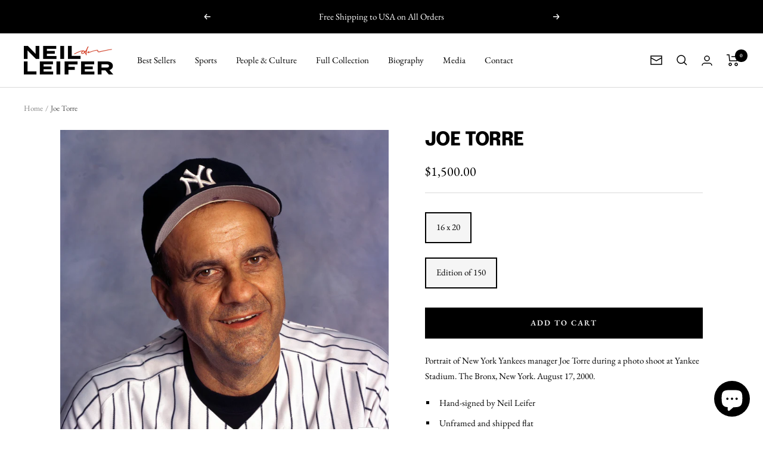

--- FILE ---
content_type: text/javascript; charset=utf-8
request_url: https://neilleifer.com/products/joe-torre.js
body_size: 491
content:
{"id":7792428122366,"title":"Joe Torre","handle":"joe-torre","description":"\u003cp\u003ePortrait of New York Yankees manager Joe Torre during a photo shoot at Yankee Stadium.  The Bronx, New York. August 17, 2000.\u003c\/p\u003e\n\u003cul\u003e\n\u003cli\u003eHand-signed by Neil Leifer\u003c\/li\u003e\n\u003cli\u003eUnframed and shipped flat\u003c\/li\u003e\n\u003cli\u003eArchival pigment print on Hahnemuhle Fine Art Pearl paper\u003c\/li\u003e\n\u003cli\u003ePlease allow 2-3 weeks for delivery\u003c\/li\u003e\n\u003cli\u003eImage #1155\u003c\/li\u003e\n\u003c\/ul\u003e","published_at":"2023-01-15T22:09:16-05:00","created_at":"2022-07-28T14:58:28-04:00","vendor":"Neil Leifer","type":"Baseball","tags":["1155","2000s","athlete","baseball","color","newyork_yankees","sports","y2000"],"price":150000,"price_min":150000,"price_max":150000,"available":true,"price_varies":false,"compare_at_price":null,"compare_at_price_min":0,"compare_at_price_max":0,"compare_at_price_varies":false,"variants":[{"id":43284649017598,"title":"16 x 20 \/ Edition of 150","option1":"16 x 20","option2":"Edition of 150","option3":null,"sku":"nlc-1155-16x20","requires_shipping":true,"taxable":true,"featured_image":null,"available":true,"name":"Joe Torre - 16 x 20 \/ Edition of 150","public_title":"16 x 20 \/ Edition of 150","options":["16 x 20","Edition of 150"],"price":150000,"weight":1800,"compare_at_price":null,"inventory_management":"shopify","barcode":null,"requires_selling_plan":false,"selling_plan_allocations":[]}],"images":["\/\/cdn.shopify.com\/s\/files\/1\/0654\/7324\/9534\/products\/1155.jpg?v=1659038700"],"featured_image":"\/\/cdn.shopify.com\/s\/files\/1\/0654\/7324\/9534\/products\/1155.jpg?v=1659038700","options":[{"name":"Size","position":1,"values":["16 x 20"]},{"name":"Edition","position":2,"values":["Edition of 150"]}],"url":"\/products\/joe-torre","media":[{"alt":null,"id":30399414993150,"position":1,"preview_image":{"aspect_ratio":1.0,"height":2505,"width":2506,"src":"https:\/\/cdn.shopify.com\/s\/files\/1\/0654\/7324\/9534\/products\/1155.jpg?v=1659038700"},"aspect_ratio":1.0,"height":2505,"media_type":"image","src":"https:\/\/cdn.shopify.com\/s\/files\/1\/0654\/7324\/9534\/products\/1155.jpg?v=1659038700","width":2506}],"requires_selling_plan":false,"selling_plan_groups":[]}